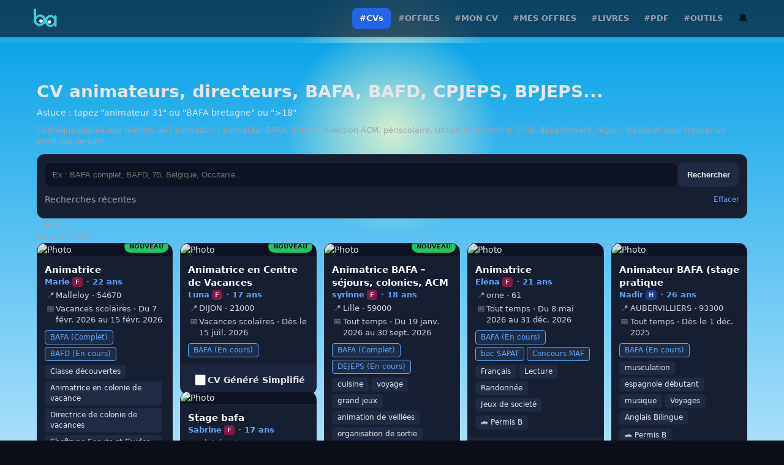

--- FILE ---
content_type: text/javascript; charset=utf-8
request_url: https://www.jobanim.com/layout.js
body_size: 9347
content:
// layout.js — Version Finale (Cloche ON/OFF + Bannière)
document.addEventListener("DOMContentLoaded", () => {
  
  // --- 0. Favicons (injectés dans <head>) ---
  (function ensureFavicons(){
    const head = document.head || document.getElementsByTagName('head')[0];
    if (!head) return;

    // évite les doublons si layout.js est chargé plusieurs fois
    if (head.querySelector('link[data-ja-favicon="1"]')) return;

    const addLink = (attrs) => {
      const link = document.createElement('link');
      Object.entries(attrs).forEach(([k,v]) => link.setAttribute(k, v));
      link.setAttribute('data-ja-favicon', '1');
      head.appendChild(link);
    };

    // Favicon classique
    addLink({ rel: 'icon', href: '/favicon.ico', sizes: 'any' });

    // PNG favicons
    addLink({ rel: 'icon', type: 'image/png', sizes: '32x32', href: '/favicons/favicon-32.png' });
    addLink({ rel: 'icon', type: 'image/png', sizes: '16x16', href: '/favicons/favicon-16.png' });

    // Apple
    addLink({ rel: 'apple-touch-icon', sizes: '180x180', href: '/favicons/apple-touch-icon.png' });

        // iOS (Add to Home Screen)
    const addMeta = (name, content) => {
      if (head.querySelector(`meta[name="${name}"]`)) return;
      const m = document.createElement('meta');
      m.setAttribute('name', name);
      m.setAttribute('content', content);
      head.appendChild(m);
    };

    addMeta('apple-mobile-web-app-capable', 'yes');
    addMeta('apple-mobile-web-app-status-bar-style', 'black-translucent');
    addMeta('apple-mobile-web-app-title', 'Jobanim');

    const addStartup = (href, media) => {
  const sel = `link[rel="apple-touch-startup-image"][href="${href}"]`;
  if (head.querySelector(sel)) return;
  const l = document.createElement('link');
  l.setAttribute('rel', 'apple-touch-startup-image');
  l.setAttribute('href', href);
  l.setAttribute('media', media);
  l.setAttribute('data-ja-favicon', '1');
  head.appendChild(l);
};

addStartup('/splash/splash-1170x2532.png',
  '(device-width: 390px) and (device-height: 844px) and (-webkit-device-pixel-ratio: 3) and (orientation: portrait)');
addStartup('/splash/splash-1284x2778.png',
  '(device-width: 428px) and (device-height: 926px) and (-webkit-device-pixel-ratio: 3) and (orientation: portrait)');
addStartup('/splash/splash-1125x2436.png',
  '(device-width: 375px) and (device-height: 812px) and (-webkit-device-pixel-ratio: 3) and (orientation: portrait)');

    // Manifest (PWA)
    addLink({ rel: 'manifest', href: '/manifest.webmanifest' });

    // Theme color (optionnel mais propre)
    if (!head.querySelector('meta[name="theme-color"]')) {
      const meta = document.createElement('meta');
      meta.setAttribute('name', 'theme-color');
      meta.setAttribute('content', '#0b1020');
      head.appendChild(meta);
    }
  })();

    // --- 0bis. Google Analytics (GA4) ---
  (function ensureGA4(){
    const head = document.head || document.getElementsByTagName('head')[0];
    if (!head) return;

    // Anti-doublon (important car layout.js peut être chargé plusieurs fois)
    if (window.__JA_GA_LOADED__) return;
    window.__JA_GA_LOADED__ = true;

    // Script gtag.js
    const gaScript = document.createElement('script');
    gaScript.async = true;
    gaScript.src = 'https://www.googletagmanager.com/gtag/js?id=G-XXXXXXX';
    head.appendChild(gaScript);

    // Init GA
    window.dataLayer = window.dataLayer || [];
    function gtag(){ dataLayer.push(arguments); }
    window.gtag = gtag;

    gtag('js', new Date());

    // On désactive l'auto page_view (SPA)
    gtag('config', 'G-ZJ3JQWH1RT', {
      send_page_view: false
    });

    // Tracking manuel des pages (SPA-friendly)
    function trackPageView() {
      gtag('event', 'page_view', {
        page_location: window.location.href,
        page_path: window.location.pathname + window.location.search,
        page_title: document.title
      });
    }

    // 1ère vue
    trackPageView();

    // Hook navigation SPA
    ['pushState','replaceState'].forEach(method => {
      const original = history[method];
      history[method] = function () {
        const result = original.apply(this, arguments);
        trackPageView();
        return result;
      };
    });

    window.addEventListener('popstate', trackPageView);
  })();

  // --- 1. API Base Helper ---
// Objectif: éviter api.www.jobanim.com lors de la migration app -> www
// Règle: si on est sur *.jobanim.com, on force l'API canonique.
const API_BASE = (() => {
  const { hostname } = window.location;

  // Override manuel (utile en dev / tests)
  const override = (window.API_BASE || "").trim().replace(/\/$/, "");
  if (override) return override;

  // En prod Jobanim (app.jobanim.com, www.jobanim.com, jobanim.com, etc.)
  if (/(^|\.)jobanim\.com$/i.test(hostname)) {
    return "https://api.jobanim.com";
  }

  // Fallback (autres environnements) : garde ton comportement actuel
  const { protocol } = window.location;
  return `${protocol}//api.${hostname}`;
})();

  // --- 2. HTML HEADER (Avec la cloche intégrée) ---
  const headerHTML = `
    <header id="main-header">
      <div class="header-inner">
        <a href="/" class="logo">
           <img src="/logo.png" alt="Jobanim">
        </a>
        <nav id="main-nav">
          <a href="/page-cvs.html" data-key="cvs">#CVs</a>
          <a href="/page-offres.html" data-key="offres">#OFFRES</a>
          <a href="/page-depot-cv.html" data-key="moncv">#MON CV</a>
          <a href="/page-depot-offre.html" data-key="mesoffres">#MES OFFRES</a>
          <a href="https://www.jobanim.net/livres/" data-key="livres" target="_blank" rel="noopener">#LIVRES</a>
          <a href="https://www.jobanim.net/pdf/" data-key="pdf" target="_blank" rel="noopener">#PDF</a>
          <a href="https://www.jobanim.net/outils/" data-key="outils" target="_blank" rel="noopener">#OUTILS</a>
          
          <div style="display:inline-flex; align-items:center; margin-left:8px; gap:4px">
            
            <button id="btn-enable-push" title="Activer les notifications" 
                    style="background:transparent; border:none; cursor:pointer; font-size:18px; padding:0 4px; line-height:1; opacity:0.7">
                🔕
            </button>

            <div id="notif-container" style="display:none; gap:4px; align-items:center">
                <span id="badge-cv" class="badge red" title="Téléchargements de mon CV" style="display:none; cursor:pointer">0</span>
                <span id="badge-alert" class="badge blue" title="Nouvelles offres" style="display:none; cursor:pointer">0</span>
                <span id="badge-apps" class="badge green" title="Nouvelles candidatures" style="display:none; cursor:pointer">0</span>
                <span id="badge-cv-alert" class="badge purple" title="Nouveaux CVs détectés" style="display:none; cursor:pointer">0</span>
            </div>

          </div>
        </nav>
      </div>
    </header>
  `;

  // --- 3. HTML FOOTER ---
    const footerHTML = `
    <footer id="main-footer">
      <div class="footer-inner">
        <div class="footer-col">
          <strong>Jobanim</strong><br>
          SASU Jobanim<br>
          6 Place du Président Wilson<br>
          31000 Toulouse, France
        </div>
        <div class="footer-col" style="text-align:right">
          <a href="mailto:contact@jobanim.fr" class="footer-link">Contact</a>
          <a href="/mentions-legales.html" class="footer-link">Mentions légales</a>
          <a href="/politique-confidentialite.html" class="footer-link">Politique de confidentialité</a>
        </div>
      </div>
    </footer>
  `;

  // --- 4. CSS GLOBAL ---
  const style = document.createElement('style');
  style.innerHTML = `
    /* === STRUCTURE PAGE === */
    html { height: 100%; width: 100%; max-width: none; background: #0b0f19; }
    
    body { 
      min-height: 100vh; 
      display: flex; flex-direction: column; 
      margin: 0; padding-top: 70px;
      color: #e5e7eb; font-family: Inter, system-ui, sans-serif;
      background-color: #0b0f19; 
      position: relative;
      width: 100%;
      max-width: none;
      overflow-x: hidden;
      isolation: isolate;
      
      --sky-top: #0b0f19; 
      --sky-bottom: #111827; 
      --star-opacity: 1; 
      --sun-pos: -100px;
    }
    
    .wrap { flex: 1; width: 100%; max-width: 1200px; margin: 0 auto; padding: 20px; z-index: 1; position: relative; }

    /* === FOND CIEL === */
    body::before {
      content: "";
            position: fixed;
      inset: 0;
      width: 100vw;
      height: 100vh;
      z-index: -1;

      pointer-events: none;
      background-image: 
        radial-gradient(circle at var(--sun-pos) 20%, rgba(255,255,200, 0.8) 0%, rgba(255,255,255,0) 20%),
        radial-gradient(1px 1px at 10% 10%, rgba(255,255,255,var(--star-opacity)), rgba(0,0,0,0)),
        radial-gradient(1px 1px at 20% 80%, rgba(255,255,255,var(--star-opacity)), rgba(0,0,0,0)),
        radial-gradient(2px 2px at 40% 40%, rgba(255,255,255,var(--star-opacity)), rgba(0,0,0,0)),
        radial-gradient(2px 2px at 70% 20%, rgba(255,255,255,var(--star-opacity)), rgba(0,0,0,0)),
        radial-gradient(1.5px 1.5px at 90% 90%, rgba(255,255,255,var(--star-opacity)), rgba(0,0,0,0)),
        linear-gradient(to bottom, var(--sky-top), var(--sky-bottom));
      background-size: 
          100% 100%, 419px 419px, 307px 307px, 503px 503px, 227px 227px, 601px 601px, 100% 100%;
      background-position: 
          0 0, 0 0, 30px 50px, 100px 20px, 10px 100px, 200px 200px, 0 0;
      background-repeat: 
          no-repeat, repeat, repeat, repeat, repeat, repeat, no-repeat;
      transition: background-image 3s ease-in-out;
    }

    /* === HEADER === */
    #main-header {
      position: fixed; top: 0; left: 0; right: 0; z-index: 1000;
      background: rgba(11, 16, 32, 0.65); 
      border-bottom: 1px solid rgba(255,255,255,0.08);
      backdrop-filter: blur(12px); -webkit-backdrop-filter: blur(12px);
      transition: background 0.3s;
    }
    .header-inner {
      max-width: 1200px; margin: 0 auto; padding: 0 14px;
      display: flex; align-items: center; justify-content: space-between; height: 60px;
    }
    .logo img { height: 40px; width: auto; display: block; }
    
    #main-nav { display: flex; align-items: center; gap: 4px; height: 100%; }
    #main-nav a, #main-nav .nav-notif {
      text-decoration: none; color: #9aa4b2; font-weight: 700; font-size: 13px;
      padding: 8px 12px; border-radius: 8px; white-space: nowrap;
      display: flex; align-items: center; transition: all 0.2s;
    }
    #main-nav a:hover { color: #fff; background: rgba(255,255,255,0.1); }
    #main-nav a.active { background: #2563eb; color: #fff; }

    /* ... (Le début du CSS reste pareil) ... */

    /* === FOOTER === */
    #main-footer { 
      background: rgba(6, 9, 16, 0.9); /* Un peu plus opaque pour la lisibilité */
      border-top: 1px solid rgba(255,255,255,0.05); 
      padding: 40px 20px; 
      margin-top: auto; /* Pousse le footer tout en bas */
      color: #9aa4b2; 
      position: relative; z-index: 1;
    }

    .footer-inner { 
      max-width: 1200px; 
      margin: 0 auto; 
      display: flex; 
      justify-content: space-between; 
      align-items: flex-start; /* Aligne le haut des colonnes */
    }

    .footer-col {
      flex: 1; /* Permet aux colonnes de prendre la place nécessaire */
    }

    .footer-link { 
      color: #60a5fa; 
      text-decoration: none; 
      margin-left: 20px; 
      font-size: 14px;
      transition: color 0.2s;
    }
    .footer-link:hover { color: #fff; text-decoration: underline; }

    /* === RESPONSIVE MOBILE (C'est ici que la magie opère) === */
    @media (max-width: 900px) {
      body { padding-top: 130px; } 

      /* Header en colonne (déjà existant) */
      .header-inner { flex-direction: column; height: auto; padding: 10px 0; gap: 10px; }
      #main-nav { flex-wrap: wrap; justify-content: center; width: 100%; gap: 8px; }

      /* --- FOOTER MOBILE PROPRE --- */
      .footer-inner {
        flex-direction: column; /* Empile les éléments verticalement */
        align-items: center;    /* Centre tout le monde */
        text-align: center;     /* Centre le texte */
        gap: 30px;              /* Espace entre l'adresse et les liens */
      }

      .footer-col {
        width: 100%;
        text-align: center !important; /* Force le centrage même si le HTML dit 'right' */
      }

      /* Transforme les liens en boutons verticaux faciles à cliquer */
      .footer-link {
        display: block;       /* Un lien par ligne */
        margin: 12px 0;       /* Espace vertical */
        margin-left: 0;       /* On enlève la marge gauche du desktop */
        font-size: 15px;      /* Un peu plus gros pour le doigt */
        padding: 5px 0;       /* Zone de clic agrandie */
      }
    }

    /* === ETOILES FILANTES & BADGES === */
    .shooting-star {
      position: fixed; z-index: 0; pointer-events: none;
      width: 4px; height: 4px; background: #fff; border-radius: 50%;
      box-shadow: 0 0 0 4px rgba(255,255,255,0.1), 0 0 0 8px rgba(255,255,255,0.1), 0 0 20px rgba(255,255,255,1);
      animation: animateStar 2s linear forwards; opacity: 0;
    }
    .shooting-star::before {
      content: ''; position: absolute; top: 50%; transform: translateY(-50%);
      width: 200px; height: 1px; background: linear-gradient(90deg, #fff, transparent); right: 1px;
    }
    @keyframes animateStar {
      0% { transform: rotate(315deg) translateX(0); opacity: 1; }
      70% { opacity: 1; }
      100% { transform: rotate(315deg) translateX(-1000px); opacity: 0; }
    }
    .badge { color: white; font-size: 10px; font-weight: 900; padding: 2px 6px; border-radius: 99px; min-width: 18px; text-align: center; box-shadow: 0 2px 4px rgba(0,0,0,0.3); }
    .badge.red { background: #ef4444; } .badge.blue { background: #3b82f6; } .badge.green { background: #10b981; } .badge.purple { background: #8b5cf6; }

  `;
  document.head.appendChild(style);
  document.body.insertAdjacentHTML('afterbegin', headerHTML);
  document.body.insertAdjacentHTML('beforeend', footerHTML);
    // --- FIX: la barre de téléchargement CV doit rester au-dessus du footer ---
  const dlbar = document.getElementById('dlbar');
  if (dlbar) {
    // la remettre en tout dernier dans le body (après le footer injecté)
    document.body.appendChild(dlbar);
  }


    // --- 5. Active Link (match sur href réel) ---
const currentPath = (location.pathname || "/").toLowerCase();

document.querySelectorAll('#main-nav a').forEach(link => {
  const rawHref = link.getAttribute('href') || '';
  if (!rawHref) return;

  // Ignore les liens externes (jobanim.net, www.jobanim.com, etc.)
  if (/^https?:\/\//i.test(rawHref)) return;

  // Transforme href relatif/absolu en pathname fiable
  let hrefPath = '';
  try {
    hrefPath = new URL(rawHref, location.origin).pathname.toLowerCase();
  } catch (e) {
    return;
  }

  // Match exact (le plus sûr)
  if (hrefPath === currentPath) {
    link.classList.add('active');
  }
});

    // --- 5bis. Anti-chevauchement des sessions (candidat vs recruteur) ---
  function lsRemoveByPrefixes(prefixes){
    try{
      const toDel = [];
      for(let i=0; i<localStorage.length; i++){
        const k = localStorage.key(i);
        if(!k) continue;
        for(const p of prefixes){
          if(k.startsWith(p)){ toDel.push(k); break; }
        }
      }
      toDel.forEach(k => { try{ localStorage.removeItem(k); }catch(e){} });
    }catch(e){}
  }

  function clearGlobalIdentity(){
    try{ localStorage.removeItem('ja_user_role'); }catch(e){}
    try{ localStorage.removeItem('ja_cur_email'); }catch(e){}
    try{ localStorage.removeItem('ja_email'); }catch(e){}
  }

  function clearCandidateSession(){
    // Tokens candidat
    lsRemoveByPrefixes(['ja_session_token_cv__', 'ja_session_token_']);
    clearGlobalIdentity();
  }

  function clearRecruiterSession(){
    // Tokens recruteur
    lsRemoveByPrefixes(['ja_recruteur_token_']);
    // Caches recruteur (sessionStorage)
    try{ sessionStorage.removeItem('ja_offre_verified'); }catch(e){}
    try{ sessionStorage.removeItem('ja_offre_code_sent'); }catch(e){}
    clearGlobalIdentity();
  }

  // Purge automatique selon la page (fonctionne aussi en accès direct / favoris)
const isMonCV = currentPath.includes('page-depot-cv');
const isMesOffres = currentPath.includes('page-depot-offre');

// Pages “gate” = 1 seule règle : zéro identité conservée
if (isMonCV || isMesOffres) {
  clearCandidateSession();
  clearRecruiterSession();
}

// Purge au clic sur la nav (avant navigation)
const linkMonCV = document.querySelector('#main-nav a[data-key="moncv"]');
const linkMesOffres = document.querySelector('#main-nav a[data-key="mesoffres"]');

const wipeAll = () => { clearCandidateSession(); clearRecruiterSession(); };

if (linkMonCV) linkMonCV.addEventListener('click', wipeAll);
if (linkMesOffres) linkMesOffres.addEventListener('click', wipeAll);

  // --- 6. JS CYCLE CIEL ---
  (function updateSkyCycle() {
    let shootingStarTimeout; 
    function spawnShootingStar() {
        const star = document.createElement('div');
        star.className = 'shooting-star';
        star.style.top = (Math.random() * window.innerHeight * 0.4) + 'px';
        star.style.left = (Math.random() * window.innerWidth * 0.8 + 200) + 'px'; 
        document.body.appendChild(star);
        setTimeout(() => star.remove(), 2200);
        const nextDelay = Math.random() * 15000 + 8000;
        shootingStarTimeout = setTimeout(spawnShootingStar, nextDelay);
    }
    function setSky() {
        const now = new Date();
        const formatter = new Intl.DateTimeFormat('fr-FR', { timeZone: 'Europe/Paris', hour: 'numeric', hourCycle: 'h23' });
        const hPart = formatter.formatToParts(now).find(part => part.type === 'hour');
        const h = parseInt(hPart.value, 10);
        const m = now.getMonth() + 1;
        const isWinter = (m >= 10 || m <= 3);
        const dawnHour = 8;
        const nightStart = isWinter ? 19 : 22; 
        const bodyStyle = document.body.style;
        let isNightTime = false;

        if (h >= dawnHour && h < 11) { 
            bodyStyle.setProperty('--sky-top', '#3b82f6'); bodyStyle.setProperty('--sky-bottom', '#93c5fd');
            bodyStyle.setProperty('--star-opacity', '0.3'); bodyStyle.setProperty('--sun-pos', '10%');
        } else if (h >= 11 && h < 15) { 
            bodyStyle.setProperty('--sky-top', '#0ea5e9'); bodyStyle.setProperty('--sky-bottom', '#bae6fd');
            bodyStyle.setProperty('--star-opacity', '0'); bodyStyle.setProperty('--sun-pos', '50%');
        } else if (h >= 15 && h < 18) { 
            bodyStyle.setProperty('--sky-top', '#2563eb'); bodyStyle.setProperty('--sky-bottom', '#60a5fa');
            bodyStyle.setProperty('--star-opacity', '0.2'); bodyStyle.setProperty('--sun-pos', '75%');
        } else if (h >= 18 && h < nightStart) { 
            bodyStyle.setProperty('--sky-top', '#1e3a8a'); bodyStyle.setProperty('--sky-bottom', '#4f46e5');
            bodyStyle.setProperty('--star-opacity', '0.5'); bodyStyle.setProperty('--sun-pos', '90%');
        } else {
            isNightTime = true;
            bodyStyle.setProperty('--sky-top', '#0b0f19'); bodyStyle.setProperty('--sky-bottom', '#111827');
            bodyStyle.setProperty('--star-opacity', '1'); bodyStyle.setProperty('--sun-pos', '-200px');
        }

        if (isNightTime && !shootingStarTimeout) { spawnShootingStar(); } 
        else if (!isNightTime && shootingStarTimeout) { clearTimeout(shootingStarTimeout); shootingStarTimeout = null; }
    }
    setSky();
    setInterval(setSky, 60000); 
  })();

  // --- 7. Cookies & Consent ---
  (function initCookieCMP() {
    const script = document.createElement("script");
    script.src = "https://cdn.jsdelivr.net/npm/tarteaucitronjs";
    script.async = true;
    script.onload = function () {
      if (typeof tarteaucitron === "undefined") return;
      tarteaucitron.init({
        privacyUrl: "/politique-confidentialite.html",
        hashtag: "#jobanim-cookies",
        cookieName: "jobanim_consent",
        orientation: "bottom", showAlertSmall: false, cookieslist: true,
        closePopup: false, acceptAllCta: true, moreInfoLink: true,
        useExternalCss: false, bodyPosition: "bottom"
      });
      tarteaucitron.services.jobanim_stripe = {
        key: "jobanim_stripe", type: "other", name: "Paiement Stripe",
        uri: "https://stripe.com/fr/privacy", needConsent: true, cookies: [],
        js: function () { if (typeof tarteaucitron.user.jobanimStripeCallback === "function") tarteaucitron.user.jobanimStripeCallback(); },
        fallback: function () {}
      };
    };
    document.head.appendChild(script);
  })();

  // --- 8. NOTIFICATIONS INTERNES (Badges) ---
  (async function checkStats() {
      const email = localStorage.getItem('ja_cur_email');
      const role = localStorage.getItem('ja_user_role') || 'candidat';
      if (!email) return;
      try {
          const params = new URLSearchParams({ email });
          ['cv','alert','apps','cvsearch'].forEach(k => {
             const v = localStorage.getItem(`seen_${k}_${email}`);
             if(v) params.set(`since_${k}`, v);
          });
          const r = await fetch(`${API_BASE}/public/my-stats?${params.toString()}`);
          if (!r.ok) return;
          const stats = await r.json(); 

          const bCV = document.getElementById('badge-cv');
          const bAlert = document.getElementById('badge-alert');
          const bApps = document.getElementById('badge-apps');
          const bCvAlert = document.getElementById('badge-cv-alert');
          const container = document.getElementById('notif-container');
          
          let has = false;
          const setBadge = (el, count, url, key) => {
             if(count > 0) {
                el.textContent = count; el.style.display = 'inline-block'; has = true;
                el.onclick = (e) => {
                   e.preventDefault(); e.stopPropagation();
                   localStorage.setItem(`seen_${key}_${email}`, new Date().toISOString());
                   el.style.display = 'none';
                   window.location.href = url + (url.includes('?')?'&':'?') + `email=${encodeURIComponent(email)}`;
                };
             }
          };
          if (role === 'recruteur') {
              setBadge(bApps, stats.applicants_new, '/page-depot-offre.html', 'apps');
              setBadge(bCvAlert, stats.cv_alerts_new, '/page-cvs.html?sort=date', 'cvsearch');
          } else {
              setBadge(bCV, stats.cv_new, '/page-depot-cv.html', 'cv');
              setBadge(bAlert, stats.alerts_new, '/page-offres.html?sort=date', 'alert');
          }
          if(has) container.style.display = 'flex';
      } catch (e) {}
  })();

  // --- 9. GESTION PUSH (Interrupteur ON/OFF) ---
  const btnPush = document.getElementById('btn-enable-push');
  
  // Fonction technique pour s'abonner (ON)
  async function subscribeUserToPush() {
    const email = localStorage.getItem('ja_cur_email') || localStorage.getItem('ja_email');
    if (!email) {
      alert("Connectez-vous d'abord (mon CV ou mes offres.");
      return false;
    }

    // 1. Vérifier si l'utilisateur a déjà bloqué manuellement
    if (Notification.permission === 'denied') {
      alert("⚠️ Les notifications sont bloquées pour ce site.\n\nPour réparer : \n1. Cliquez sur le cadenas 🔒 dans la barre d'adresse.\n2. Allez dans 'Paramètres du site' > 'Notifications'.\n3. Cliquez sur 'Autoriser' ou 'Réinitialiser'.");
      return false;
    }

    try {
      // 2. Enregistrer le Service Worker AVANT de demander la permission (Plus stable sur Android)
      const SW_VERSION = '2026-01-06-1';
      const reg = await navigator.serviceWorker.register(`/sw.js?v=${SW_VERSION}`);
      
      // 3. Demander la permission
      const permission = await Notification.requestPermission();
      if (permission !== 'granted') {
        // L'utilisateur a fermé la popup ou refusé
        alert("Notifications refusées. Vous ne recevrez pas les alertes.");
        return false;
      }

      // 4. Récupérer la clé publique
      const rConf = await fetch(`${API_BASE}/public/push/config`);
      const { publicKey } = await rConf.json();
      
      if (!publicKey) {
         console.error("Clé VAPID publique manquante");
         return false;
      }

      // 5. Souscrire
      const sub = await reg.pushManager.subscribe({
        userVisibleOnly: true,
        applicationServerKey: urlBase64ToUint8Array(publicKey)
      });

      // 6. Envoyer au backend
      const role = localStorage.getItem('ja_user_role') || 'guest';
      await fetch(`${API_BASE}/public/push/subscribe`, {
         method: 'POST',
         headers: {'Content-Type':'application/json'},
         body: JSON.stringify({ email, role, subscription: sub })
      });
      
      return true;
    } catch (err) {
      console.error("Erreur Push:", err);
      // Message d'erreur spécifique si HTTPS manquant
      if (window.location.protocol === 'http:' && window.location.hostname !== 'localhost') {
        alert("Erreur : Les notifications mobiles nécessitent HTTPS (site sécurisé).");
      } else {
        alert("Erreur technique : " + (err.message || err));
      }
      return false;
    }
  }

  // Fonction technique pour se désabonner (OFF)
  async function unsubscribeUserFromPush() {
    try {
      const reg = await navigator.serviceWorker.getRegistration();
      if (reg) {
        const sub = await reg.pushManager.getSubscription();
        if (sub) {
          await sub.unsubscribe();
          return true;
        }
      }
      return false; 
    } catch (err) {
      console.error("Erreur Unsubscribe:", err);
      return false;
    }
  }

  // Mise à jour de l'icône selon l'état réel
  async function updatePushIcon() {
    if (!btnPush) return;
    
    // On vérifie s'il y a un abonnement ACTIF
    let isSubscribed = false;
    
    if ('serviceWorker' in navigator) {
      const reg = await navigator.serviceWorker.getRegistration();
      if (reg) {
        const sub = await reg.pushManager.getSubscription();
        isSubscribed = !!sub;
      }
    }

    if (isSubscribed) {
      btnPush.textContent = '🔔';
      btnPush.title = "Désactiver les notifications";
      btnPush.style.opacity = "1";
    } else {
      btnPush.textContent = '🔕';
      btnPush.title = "Activer les notifications";
      btnPush.style.opacity = "0.7"; 
    }
  }

  // LOGIQUE UI
  if (btnPush) {
    // 1. Vérification au chargement
    updatePushIcon();

    // 2. Clic intelligent (Toggle)
    btnPush.addEventListener('click', async (e) => {
      e.preventDefault();
      
      const isBellActive = (btnPush.textContent === '🔔');

      if (isBellActive) {
        // SI ACTIF -> ON DÉSACTIVE
        if(confirm("Voulez-vous ne plus recevoir d'alertes sur cet appareil ?")) {
           await unsubscribeUserFromPush();
           alert("Notifications désactivées.");
           updatePushIcon();
        }
      } else {
        // SI INACTIF -> ON ACTIVE
        const success = await subscribeUserToPush();
        if(success) {
           alert("Notifications activées !");
           updatePushIcon();
        }
      }
    });
  }

  // Helper conversion
  function urlBase64ToUint8Array(base64String) {
    const padding = '='.repeat((4 - base64String.length % 4) % 4);
    const base64 = (base64String + padding).replace(/-/g, '+').replace(/_/g, '/');
    const rawData = window.atob(base64);
    const outputArray = new Uint8Array(rawData.length);
    for (let i = 0; i < rawData.length; ++i) { outputArray[i] = rawData.charCodeAt(i); }
    return outputArray;
  }

});